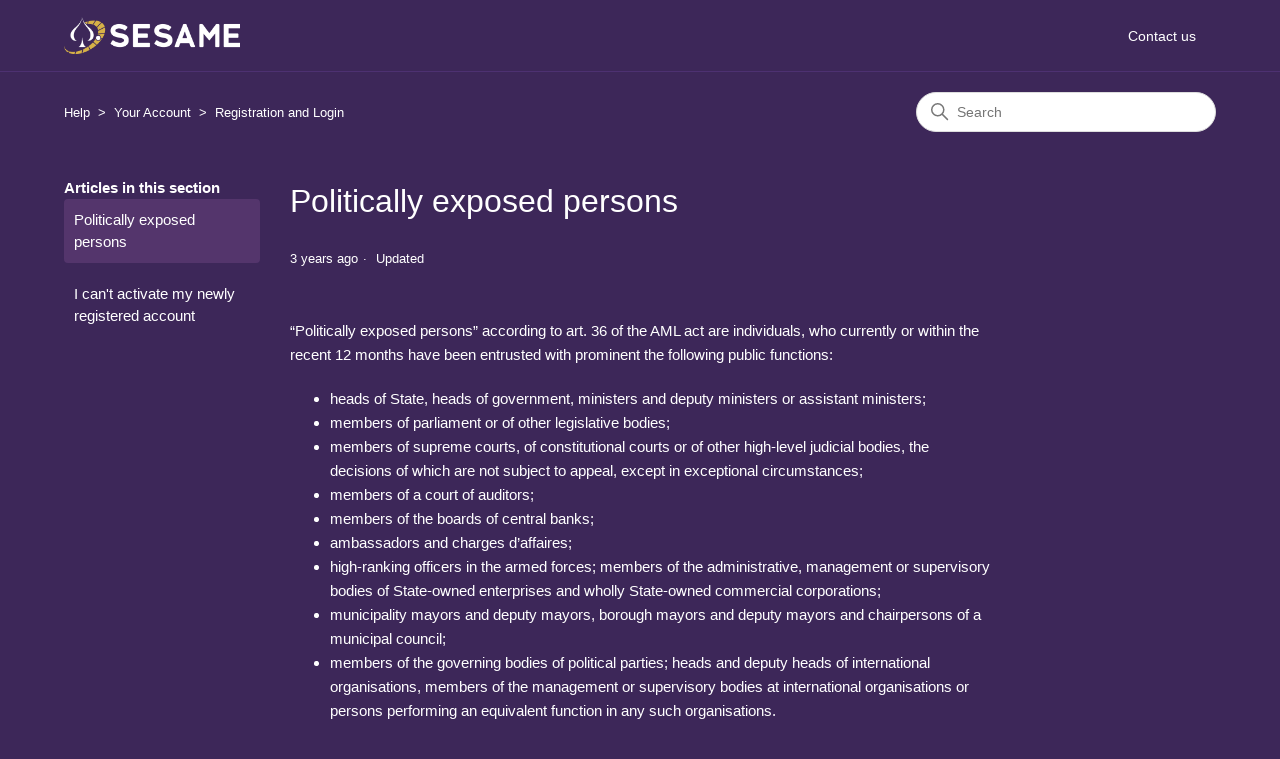

--- FILE ---
content_type: text/html; charset=utf-8
request_url: https://help.sesame.bg/hc/en-bg/articles/6679030878865-Politically-exposed-persons
body_size: 6944
content:
<!DOCTYPE html>
<html dir="ltr" lang="en-BG">
<head>
  <meta charset="utf-8" />
  <!-- v26850 -->


  <title>Politically exposed persons &ndash; Help</title>

  

  <meta name="description" content="“Politically exposed persons” according to art. 36 of the AML act are individuals, who currently or within the recent 12 months have been..." /><meta property="og:image" content="https://help.sesame.bg/hc/theming_assets/01HZPZSVF1WY8YKJT8HCS51Y1E" />
<meta property="og:type" content="website" />
<meta property="og:site_name" content="Help" />
<meta property="og:title" content="Politically exposed persons" />
<meta property="og:description" content="“Politically exposed persons” according to art. 36 of the AML act are individuals, who currently or within the recent 12 months have been entrusted with prominent the following public functions:

h..." />
<meta property="og:url" content="https://help.sesame.bg/hc/en-bg/articles/6679030878865-Politically-exposed-persons" />
<link rel="canonical" href="https://help.sesame.bg/hc/en-bg/articles/6679030878865-Politically-exposed-persons">
<link rel="alternate" hreflang="bg" href="https://help.sesame.bg/hc/bg/articles/6679030878865-%D0%92%D0%B8%D0%B4%D0%BD%D0%B8-%D0%BF%D0%BE%D0%BB%D0%B8%D1%82%D0%B8%D1%87%D0%B5%D1%81%D0%BA%D0%B8-%D0%BB%D0%B8%D1%87%D0%BD%D0%BE%D1%81%D1%82%D0%B8">
<link rel="alternate" hreflang="en-bg" href="https://help.sesame.bg/hc/en-bg/articles/6679030878865-Politically-exposed-persons">
<link rel="alternate" hreflang="x-default" href="https://help.sesame.bg/hc/bg/articles/6679030878865-%D0%92%D0%B8%D0%B4%D0%BD%D0%B8-%D0%BF%D0%BE%D0%BB%D0%B8%D1%82%D0%B8%D1%87%D0%B5%D1%81%D0%BA%D0%B8-%D0%BB%D0%B8%D1%87%D0%BD%D0%BE%D1%81%D1%82%D0%B8">

  <link rel="stylesheet" href="//static.zdassets.com/hc/assets/application-f34d73e002337ab267a13449ad9d7955.css" media="all" id="stylesheet" />
  <link rel="stylesheet" type="text/css" href="/hc/theming_assets/9771065/360000792718/style.css?digest=25706149548305">

  <link rel="icon" type="image/x-icon" href="/hc/theming_assets/01HZPZSVJX4JFQ25RCDQT38B7P">

    

  <meta content="width=device-width, initial-scale=1.0" name="viewport" />

  
</head>
<body class="">
  
  
  

  <a class="skip-navigation" tabindex="1" href="#main-content">Skip to main content</a>

<header class="header">
  <div class="logo">
    <!-- <a title="Home" href="/hc/en-bg">
      <img src="/hc/theming_assets/01HZPZSVF1WY8YKJT8HCS51Y1E" alt="Help Help Centre home page" />
      
    </a> -->
    <a href="https://sesame.bg/">
      <img src="//theme.zdassets.com/theme_assets/9771065/e5ed899b2bf1040667b207a9152cdd79da99811d.png" alt="Начална страница на Помощния център на Въпроси и отговори" />
    </a>
  </div>
  <div class="nav-wrapper">
    <button class="menu-button" aria-controls="user-nav" aria-expanded="false" aria-label="Toggle navigation menu">
      <svg xmlns="http://www.w3.org/2000/svg" width="16" height="16" focusable="false" viewBox="0 0 16 16" class="icon-menu">
        <path fill="none" stroke="currentColor" stroke-linecap="round" d="M1.5 3.5h13m-13 4h13m-13 4h13"/>
      </svg>
    </button>
    <nav class="user-nav" id="user-nav">
      
    <a class="submit-a-request" href="/hc/en-bg/requests/new">Submit a request</a>
  
    </nav>
  </div>
</header>


  <main role="main">
    <div class="container-divider"></div>
<div class="container">
  <nav class="sub-nav">
    <ol class="breadcrumbs">
  
    <li title="Help">
      
        <a href="/hc/en-bg">Help</a>
      
    </li>
  
    <li title="Your Account">
      
        <a href="/hc/en-bg/categories/360001326637-Your-Account">Your Account</a>
      
    </li>
  
    <li title="Registration and Login">
      
        <a href="/hc/en-bg/sections/360002217097-Registration-and-Login">Registration and Login</a>
      
    </li>
  
</ol>

    <div class="search-container">
      <svg xmlns="http://www.w3.org/2000/svg" width="12" height="12" focusable="false" viewBox="0 0 12 12" class="search-icon">
        <circle cx="4.5" cy="4.5" r="4" fill="none" stroke="currentColor"/>
        <path stroke="currentColor" stroke-linecap="round" d="M11 11L7.5 7.5"/>
      </svg>
      <form role="search" class="search" data-search="" action="/hc/en-bg/search" accept-charset="UTF-8" method="get"><input type="hidden" name="utf8" value="&#x2713;" autocomplete="off" /><input type="search" name="query" id="query" placeholder="Search" aria-label="Search" /></form>
    </div>
  </nav>

  <div class="article-container" id="article-container">
    <aside class="article-sidebar" aria-labelledby="section-articles-title">
      
        <div class="collapsible-sidebar">
          <button type="button" class="collapsible-sidebar-toggle" aria-labelledby="section-articles-title" aria-expanded="false">
            <svg xmlns="http://www.w3.org/2000/svg" width="20" height="20" focusable="false" viewBox="0 0 12 12" aria-hidden="true" class="collapsible-sidebar-toggle-icon chevron-icon">
              <path fill="none" stroke="currentColor" stroke-linecap="round" d="M3 4.5l2.6 2.6c.2.2.5.2.7 0L9 4.5"/>
            </svg>
            <svg xmlns="http://www.w3.org/2000/svg" width="20" height="20" focusable="false" viewBox="0 0 12 12" aria-hidden="true" class="collapsible-sidebar-toggle-icon x-icon">
              <path stroke="currentColor" stroke-linecap="round" d="M3 9l6-6m0 6L3 3"/>
            </svg>
          </button>
          <span id="section-articles-title" class="collapsible-sidebar-title sidenav-title">
            Articles in this section
          </span>
          <div class="collapsible-sidebar-body">
            <ul>
              
                <li>
                  <a href="/hc/en-bg/articles/6679030878865-Politically-exposed-persons" class="sidenav-item current-article">Politically exposed persons</a>
                </li>
              
                <li>
                  <a href="/hc/en-bg/articles/360007487737-I-can-t-activate-my-newly-registered-account" class="sidenav-item ">I can&#39;t activate my newly registered account</a>
                </li>
              
            </ul>
            
          </div>
        </div>
      
    </aside>

    <article id="main-content" class="article">
      <header class="article-header">
        <h1 title="Politically exposed persons" class="article-title">
          Politically exposed persons
          
        </h1>

        <div class="article-author">
          
          <div class="article-meta">
            

            <ul class="meta-group">
              
                <li class="meta-data"><time datetime="2022-06-15T07:37:19Z" title="2022-06-15T07:37:19Z" data-datetime="relative">15 June 2022 07:37</time></li>
                <li class="meta-data">Updated</li>
              
            </ul>
          </div>
        </div>

        
      </header>

      <section class="article-info">
        <div class="article-content">
          <div class="article-body"><p>“Politically exposed persons” according to art. 36 of the AML act are individuals, who currently or within the recent 12 months have been entrusted with prominent the following public functions:</p>
<ul>
<li>heads of State, heads of government, ministers and deputy ministers or assistant ministers;</li>
<li>members of parliament or of other legislative bodies;</li>
<li>members of supreme courts, of constitutional courts or of other high-level judicial bodies, the decisions of which are not subject to appeal, except in exceptional circumstances;</li>
<li>members of a court of auditors;</li>
<li>members of the boards of central banks;</li>
<li>ambassadors and charges d’affaires;</li>
<li>high-ranking officers in the armed forces; members of the administrative, management or supervisory bodies of State-owned enterprises and wholly State-owned commercial corporations;</li>
<li>municipality mayors and deputy mayors, borough mayors and deputy mayors and chairpersons of a municipal council;</li>
<li>members of the governing bodies of political parties; heads and deputy heads of international organisations, members of the management or supervisory bodies at international organisations or persons performing an equivalent function in any such organisations.</li>
</ul>
<p>(3) The categories defined in Items 1 to 7 above shall include, mutatis mutandis and if applicable, positions in the institutions and bodies of the European Union and in international organisations.</p>
<p>(4) The categories defined in Items 1 to 8 above shall not cover middle-ranking or more junior officials.</p>
<p>(5) “<strong>C</strong><strong>losely linked</strong>” individuals shall be considered:</p>
<ol>
<li>the spouses or the de facto cohabitants;</li>
<li>the first-degree descendants and the spouses or the de facto cohabitants thereof;</li>
<li>the first-degree ascendants and the spouses or the de facto cohabitants thereof;</li>
<li>the second-degree correlative relatives and the spouses or the de facto cohabitants thereof;</li>
<li>any individuals who is known to have joint beneficial ownership with any individual, who comes under the category “politically exposed person”, of a legal person or other legal entity or to be in other close commercial, professional or other business relationships with individuals, who comes under the category “politically exposed person”.</li>
<li>any natural person who has sole ownership or sole beneficial ownership of a legal entity or other legal entity which is known to have been set up for the benefit of any individual, who comes under the category “politically exposed person”.</li>
</ol>
<p><strong><em>If you fall into the category of "politically exposed person" or you are closely linked to such a person within the meaning of Article 36 of the AML act, you need to download the declaration from this article, fill it in and sign it manually, then send it to us at the following email address </em></strong><a href="mailto:support@sesame.bg"><strong><em>support@sesame.bg</em></strong></a><strong><em>.</em></strong></p></div>
          
            <div class="article-attachments">
              <ul class="attachments">
                
                  <li class="attachment-item">
                    <svg xmlns="http://www.w3.org/2000/svg" width="16" height="16" focusable="false" viewBox="0 0 16 16" class="attachment-icon">
                      <path fill="none" stroke="currentColor" stroke-linecap="round" d="M9.5 4v7.7c0 .8-.7 1.5-1.5 1.5s-1.5-.7-1.5-1.5V3C6.5 1.6 7.6.5 9 .5s2.5 1.1 2.5 2.5v9c0 1.9-1.6 3.5-3.5 3.5S4.5 13.9 4.5 12V4"/>
                    </svg>
                    <a href="/hc/en-bg/article_attachments/6679042706449" target="_blank">Deklaracia PEP (5).pdf</a>
                    <div class="attachment-meta meta-group">
                      <span class="attachment-meta-item meta-data">500 KB</span>
                      <a href="/hc/en-bg/article_attachments/6679042706449" target="_blank" class="attachment-meta-item meta-data">Download</a>
                    </div>
                  </li>
                
              </ul>
            </div>
          
        </div>
      </section>

      <footer>
        <div class="article-footer">
          
            <div class="article-share">
  <ul class="share">
    <li>
      <a href="https://www.facebook.com/share.php?title=Politically+exposed+persons&u=https%3A%2F%2Fhelp.sesame.bg%2Fhc%2Fen-bg%2Farticles%2F6679030878865-Politically-exposed-persons" class="share-facebook" aria-label="Facebook">
        <svg xmlns="http://www.w3.org/2000/svg" width="12" height="12" focusable="false" viewBox="0 0 12 12" aria-label="Share this page on Facebook">
          <path fill="currentColor" d="M6 0a6 6 0 01.813 11.945V7.63h1.552l.244-1.585H6.812v-.867c0-.658.214-1.242.827-1.242h.985V2.55c-.173-.024-.538-.075-1.23-.075-1.444 0-2.29.767-2.29 2.513v1.055H3.618v1.585h1.484v4.304A6.001 6.001 0 016 0z"/>
        </svg>
      </a>
    </li>
    <li>
      <a href="https://twitter.com/share?lang=en&text=Politically+exposed+persons&url=https%3A%2F%2Fhelp.sesame.bg%2Fhc%2Fen-bg%2Farticles%2F6679030878865-Politically-exposed-persons" class="share-twitter" aria-label="X Corp">
        <svg xmlns="http://www.w3.org/2000/svg" width="12" height="12" focusable="false" viewBox="0 0 12 12" aria-label="Share this page on X Corp">
          <path fill="currentColor" d="M.0763914 0 3.60864 0 6.75369 4.49755 10.5303 0 11.6586 0 7.18498 5.11431 12 12 8.46775 12 5.18346 7.30333 1.12825 12 0 12 4.7531 6.6879z"/>
        </svg>
      </a>
    </li>
    <li>
      <a href="https://www.linkedin.com/shareArticle?mini=true&source=Sesame+Online&title=Politically+exposed+persons&url=https%3A%2F%2Fhelp.sesame.bg%2Fhc%2Fen-bg%2Farticles%2F6679030878865-Politically-exposed-persons" class="share-linkedin" aria-label="LinkedIn">
        <svg xmlns="http://www.w3.org/2000/svg" width="12" height="12" focusable="false" viewBox="0 0 12 12" aria-label="Share this page on LinkedIn">
          <path fill="currentColor" d="M10.8 0A1.2 1.2 0 0112 1.2v9.6a1.2 1.2 0 01-1.2 1.2H1.2A1.2 1.2 0 010 10.8V1.2A1.2 1.2 0 011.2 0h9.6zM8.09 4.356a1.87 1.87 0 00-1.598.792l-.085.133h-.024v-.783H4.676v5.727h1.778V7.392c0-.747.142-1.47 1.068-1.47.913 0 .925.854.925 1.518v2.785h1.778V7.084l-.005-.325c-.05-1.38-.456-2.403-2.13-2.403zm-4.531.142h-1.78v5.727h1.78V4.498zm-.89-2.846a1.032 1.032 0 100 2.064 1.032 1.032 0 000-2.064z"/>
        </svg>
      </a>
    </li>
  </ul>

</div>
          
          
        </div>
        
          <div class="article-votes">
            <span class="article-votes-question" id="article-votes-label">Was this article helpful?</span>
            <div class="article-votes-controls" role="group" aria-labelledby="article-votes-label">
              <button type="button" class="button article-vote article-vote-up" data-helper="vote" data-item="article" data-type="up" data-id="6679030878865" data-upvote-count="216" data-vote-count="334" data-vote-sum="98" data-vote-url="/hc/en-bg/articles/6679030878865/vote" data-value="null" data-label="216 out of 334 found this helpful" data-selected-class="button-primary" aria-label="This article was helpful" aria-pressed="false">Yes</button>
              <button type="button" class="button article-vote article-vote-down" data-helper="vote" data-item="article" data-type="down" data-id="6679030878865" data-upvote-count="216" data-vote-count="334" data-vote-sum="98" data-vote-url="/hc/en-bg/articles/6679030878865/vote" data-value="null" data-label="216 out of 334 found this helpful" data-selected-class="button-primary" aria-label="This article was not helpful" aria-pressed="false">No</button>
            </div>
            <small class="article-votes-count">
              <span class="article-vote-label" data-helper="vote" data-item="article" data-type="label" data-id="6679030878865" data-upvote-count="216" data-vote-count="334" data-vote-sum="98" data-vote-url="/hc/en-bg/articles/6679030878865/vote" data-value="null" data-label="216 out of 334 found this helpful">216 out of 334 found this helpful</span>
            </small>
          </div>
        

        <div class="article-more-questions">
          Have more questions? <a href="/hc/en-bg/requests/new">Submit a request</a>
        </div>
        <div class="article-return-to-top">
          <a href="#article-container">
            Return to top
            <svg xmlns="http://www.w3.org/2000/svg" class="article-return-to-top-icon" width="20" height="20" focusable="false" viewBox="0 0 12 12" aria-hidden="true">
              <path fill="none" stroke="currentColor" stroke-linecap="round" d="M3 4.5l2.6 2.6c.2.2.5.2.7 0L9 4.5"/>
            </svg>
          </a>
        </div>
      </footer>

      <div class="article-relatives">
        
          <div data-recent-articles></div>
        
        
          
  <section class="related-articles">
    
      <h2 class="related-articles-title">Related articles</h2>
    
    <ul>
      
        <li>
          <a href="/hc/en-bg/related/click?data=[base64]%3D%3D--1c7c1c92b3e54321f77f09a0d7d0cd8bde45bbb8" rel="nofollow">I can&#39;t activate my newly registered account</a>
        </li>
      
        <li>
          <a href="/hc/en-bg/related/click?data=[base64]%3D--059b2e07a9d3da4455b29fb54d7d252b1961a822" rel="nofollow">Account History</a>
        </li>
      
        <li>
          <a href="/hc/en-bg/related/click?data=[base64]%3D--b48a703e6bcfb64a1bb130b956254724bc184974" rel="nofollow">Profile - General information</a>
        </li>
      
        <li>
          <a href="/hc/en-bg/related/click?data=[base64]%3D--57c09b56bd8d99c53299b4c3f09e91f4e3c158ed" rel="nofollow">Why do you need my identification?</a>
        </li>
      
    </ul>
  </section>


        
      </div>
      
    </article>
  </div>
</div>

  </main>

  <footer class="footer">
  <div class="footer-inner">
    <a title="Home" href="/hc/en-bg">Help</a>

    <div class="footer-language-selector">
      
        <div class="dropdown language-selector">
          <button class="dropdown-toggle" aria-haspopup="true">
            English (BG)
            <svg xmlns="http://www.w3.org/2000/svg" width="12" height="12" focusable="false" viewBox="0 0 12 12" class="dropdown-chevron-icon">
              <path fill="none" stroke="currentColor" stroke-linecap="round" d="M3 4.5l2.6 2.6c.2.2.5.2.7 0L9 4.5"/>
            </svg>
          </button>
          <span class="dropdown-menu dropdown-menu-end" role="menu">
            
              <a href="/hc/change_language/bg?return_to=%2Fhc%2Fbg%2Farticles%2F6679030878865-%25D0%2592%25D0%25B8%25D0%25B4%25D0%25BD%25D0%25B8-%25D0%25BF%25D0%25BE%25D0%25BB%25D0%25B8%25D1%2582%25D0%25B8%25D1%2587%25D0%25B5%25D1%2581%25D0%25BA%25D0%25B8-%25D0%25BB%25D0%25B8%25D1%2587%25D0%25BD%25D0%25BE%25D1%2581%25D1%2582%25D0%25B8" dir="ltr" rel="nofollow" role="menuitem">
                Български
              </a>
            
          </span>
        </div>
      
    </div>
  </div>
</footer>



  <!-- / -->

  
  <script src="//static.zdassets.com/hc/assets/en-bg.5602ee051aa9ba30291f.js"></script>
  <script src="https://sesameonline.zendesk.com/auth/v2/host/without_iframe.js" data-brand-id="360000792718" data-return-to="https://help.sesame.bg/hc/en-bg/articles/6679030878865-Politically-exposed-persons" data-theme="hc" data-locale="en-bg" data-auth-origin="360000792718,true,true"></script>

  <script type="text/javascript">
  /*

    Greetings sourcecode lurker!

    This is for internal Zendesk and legacy usage,
    we don't support or guarantee any of these values
    so please don't build stuff on top of them.

  */

  HelpCenter = {};
  HelpCenter.account = {"subdomain":"sesameonline","environment":"production","name":"Sesame Online"};
  HelpCenter.user = {"identifier":"da39a3ee5e6b4b0d3255bfef95601890afd80709","email":null,"name":"","role":"anonymous","avatar_url":"https://assets.zendesk.com/hc/assets/default_avatar.png","is_admin":false,"organizations":[],"groups":[]};
  HelpCenter.internal = {"asset_url":"//static.zdassets.com/hc/assets/","web_widget_asset_composer_url":"https://static.zdassets.com/ekr/snippet.js","current_session":{"locale":"en-bg","csrf_token":null,"shared_csrf_token":null},"usage_tracking":{"event":"article_viewed","data":"[base64]--dfdf12400845c45b0598e44ab1919fa0e9cbcbfa","url":"https://help.sesame.bg/hc/activity"},"current_record_id":"6679030878865","current_record_url":"/hc/en-bg/articles/6679030878865-Politically-exposed-persons","current_record_title":"Politically exposed persons","current_text_direction":"ltr","current_brand_id":360000792718,"current_brand_name":"Sesame Online","current_brand_url":"https://sesameonline.zendesk.com","current_brand_active":true,"current_path":"/hc/en-bg/articles/6679030878865-Politically-exposed-persons","show_autocomplete_breadcrumbs":true,"user_info_changing_enabled":false,"has_user_profiles_enabled":false,"has_end_user_attachments":true,"user_aliases_enabled":false,"has_anonymous_kb_voting":true,"has_multi_language_help_center":true,"show_at_mentions":false,"embeddables_config":{"embeddables_web_widget":false,"embeddables_help_center_auth_enabled":false,"embeddables_connect_ipms":false},"answer_bot_subdomain":"static","gather_plan_state":"subscribed","has_article_verification":false,"has_gather":true,"has_ckeditor":false,"has_community_enabled":false,"has_community_badges":true,"has_community_post_content_tagging":false,"has_gather_content_tags":true,"has_guide_content_tags":true,"has_user_segments":true,"has_answer_bot_web_form_enabled":false,"has_garden_modals":false,"theming_cookie_key":"hc-da39a3ee5e6b4b0d3255bfef95601890afd80709-2-preview","is_preview":false,"has_search_settings_in_plan":true,"theming_api_version":2,"theming_settings":{"brand_color":"rgba(84, 53, 108, 1)","brand_text_color":"rgba(255, 255, 255, 1)","text_color":"rgba(84, 53, 108, 1)","link_color":"rgba(84, 53, 108, 1)","visited_link_color":"#4B61C3","background_color":"rgba(255, 255, 255, 1)","heading_font":"-apple-system, BlinkMacSystemFont, 'Segoe UI', Helvetica, Arial, sans-serif","text_font":"-apple-system, BlinkMacSystemFont, 'Segoe UI', Helvetica, Arial, sans-serif","logo":"/hc/theming_assets/01HZPZSVF1WY8YKJT8HCS51Y1E","show_brand_name":false,"favicon":"/hc/theming_assets/01HZPZSVJX4JFQ25RCDQT38B7P","homepage_background_image":"/hc/theming_assets/01HZPZSWV7V77NP3PM7V7Z9ZWH","community_background_image":"/hc/theming_assets/01HZPZSY5HVJCRNSPWGYE9QEMD","community_image":"/hc/theming_assets/01HZPZSZ6KAYWS0E79E8A55CS9","instant_search":true,"scoped_kb_search":false,"scoped_community_search":false,"show_recent_activity":false,"show_articles_in_section":true,"show_article_author":false,"show_article_comments":false,"show_follow_article":false,"show_recently_viewed_articles":true,"show_related_articles":true,"show_article_sharing":true,"show_follow_section":false,"show_follow_post":false,"show_post_sharing":false,"show_follow_topic":false},"has_pci_credit_card_custom_field":false,"help_center_restricted":false,"is_assuming_someone_else":false,"flash_messages":[],"user_photo_editing_enabled":true,"user_preferred_locale":"bg","base_locale":"en-150","login_url":"/hc/en-bg/signin?return_to=https%3A%2F%2Fhelp.sesame.bg%2Fhc%2Fen-bg%2Farticles%2F6679030878865-Politically-exposed-persons","has_alternate_templates":false,"has_custom_statuses_enabled":true,"has_hc_generative_answers_setting_enabled":true,"has_generative_search_with_zgpt_enabled":false,"has_suggested_initial_questions_enabled":false,"has_guide_service_catalog":true,"has_service_catalog_search_poc":false,"has_service_catalog_itam":false,"has_csat_reverse_2_scale_in_mobile":false,"has_knowledge_navigation":false,"has_unified_navigation":false,"has_unified_navigation_eap_access":false,"has_csat_bet365_branding":false,"version":"v26850","dev_mode":false};
</script>

  
  
  <script src="//static.zdassets.com/hc/assets/hc_enduser-be182e02d9d03985cf4f06a89a977e3d.js"></script>
  <script type="text/javascript" src="/hc/theming_assets/9771065/360000792718/script.js?digest=25706149548305"></script>
  
</body>
</html>